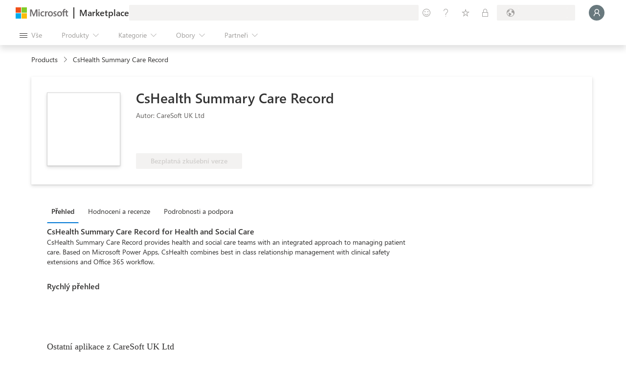

--- FILE ---
content_type: image/svg+xml
request_url: https://marketplace.microsoft.com/staticstorage/20260118.2/assets/dynamics-365-project-operations_a8a80a13ed143e8a.svg
body_size: 1065
content:
<svg width="96" height="96" viewBox="0 0 96 96" fill="none" xmlns="http://www.w3.org/2000/svg">
<g clip-path="url(#clip0)">
<g filter="url(#filter0_d)">
<mask id="mask0" mask-type="alpha" maskUnits="userSpaceOnUse" x="6" y="6" width="84" height="84">
<path d="M6 10C6 7.79087 7.79086 6 10 6H62.1857C63.5663 6 64.8493 6.71195 65.5799 7.88343L89.2696 45.8722C90.0762 47.1656 90.0775 48.8051 89.273 50.0998L65.6735 88.0809C64.9436 89.2555 63.6588 89.9698 62.2759 89.9698H10C7.79086 89.9698 6 88.179 6 85.9698V10Z" fill="black"/>
</mask>
<g mask="url(#mask0)">
<path d="M27.1465 10.0194C27.1465 7.79953 28.946 6 31.1658 6H62.1747C63.562 6 64.8512 6.71539 65.5853 7.89254L89.2629 45.8619C90.0734 47.1616 90.0747 48.809 89.2664 50.11L65.6789 88.0718C64.9455 89.2521 63.6545 89.9698 62.2649 89.9698H31.1658C28.946 89.9698 27.1465 88.1703 27.1465 85.9505V10.0194Z" fill="url(#paint0_linear)"/>
<g filter="url(#filter1_f)">
<path d="M6 10.3994C6 8.17954 7.79952 6.38 10.0193 6.38H43.2586L68.1164 46.242C68.9269 47.5417 68.9283 49.189 68.1199 50.49L43.353 90.3498H10.0193C7.79952 90.3498 6 88.5503 6 86.3305V10.3994Z" fill="black" fill-opacity="0.24"/>
</g>
<g filter="url(#filter2_f)">
<path d="M6 12.0194C6 9.79953 7.79952 8 10.0193 8H43.2586L68.1164 47.8619C68.9269 49.1616 68.9283 50.809 68.1199 52.11L43.353 91.9698H10.0193C7.79952 91.9698 6 90.1703 6 87.9505V12.0194Z" fill="black" fill-opacity="0.32"/>
</g>
<path d="M6 10.0194C6 7.79953 7.79952 6 10.0193 6H43.2586L68.1164 45.8619C68.9269 47.1616 68.9283 48.809 68.1199 50.11L43.353 89.9698H10.0193C7.79952 89.9698 6 88.1703 6 85.9505V10.0194Z" fill="url(#paint1_linear)"/>
<g filter="url(#filter3_f)">
<path d="M6 12.0194C6 9.79953 7.79952 8 10.0193 8H22.1118L46.9697 47.8619C47.7802 49.1616 47.7815 50.809 46.9731 52.11L22.2062 91.9698H10.0193C7.79952 91.9698 6 90.1703 6 87.9505V12.0194Z" fill="black" fill-opacity="0.32"/>
</g>
<g filter="url(#filter4_f)">
<path d="M6 10.3994C6 8.17954 7.79952 6.38 10.0193 6.38H22.1118L46.9697 46.242C47.7802 47.5417 47.7815 49.189 46.9731 50.49L22.2062 90.3498H10.0193C7.79952 90.3498 6 88.5503 6 86.3305V10.3994Z" fill="black" fill-opacity="0.24"/>
</g>
<path d="M6 10.0194C6 7.79953 7.79952 6 10.0193 6H22.1118L46.9697 45.8619C47.7802 47.1616 47.7815 48.809 46.9731 50.11L22.2062 89.9698H10.0193C7.79952 89.9698 6 88.1703 6 85.9505V10.0194Z" fill="url(#paint2_linear)"/>
</g>
</g>
</g>
<defs>
<filter id="filter0_d" x="-4" y="-3" width="104" height="104" filterUnits="userSpaceOnUse" color-interpolation-filters="sRGB">
<feFlood flood-opacity="0" result="BackgroundImageFix"/>
<feColorMatrix in="SourceAlpha" type="matrix" values="0 0 0 0 0 0 0 0 0 0 0 0 0 0 0 0 0 0 127 0"/>
<feOffset dy="1"/>
<feGaussianBlur stdDeviation="2"/>
<feColorMatrix type="matrix" values="0 0 0 0 0 0 0 0 0 0 0 0 0 0 0 0 0 0 0.15 0"/>
<feBlend mode="hard-light" in2="BackgroundImageFix" result="effect1_dropShadow"/>
<feBlend mode="normal" in="SourceGraphic" in2="effect1_dropShadow" result="shape"/>
</filter>
<filter id="filter1_f" x="5.24" y="5.62" width="64.2452" height="85.4898" filterUnits="userSpaceOnUse" color-interpolation-filters="sRGB">
<feFlood flood-opacity="0" result="BackgroundImageFix"/>
<feBlend mode="normal" in="SourceGraphic" in2="BackgroundImageFix" result="shape"/>
<feGaussianBlur stdDeviation="0.38" result="effect1_foregroundBlur"/>
</filter>
<filter id="filter2_f" x="-2" y="0" width="78.7252" height="99.9698" filterUnits="userSpaceOnUse" color-interpolation-filters="sRGB">
<feFlood flood-opacity="0" result="BackgroundImageFix"/>
<feBlend mode="normal" in="SourceGraphic" in2="BackgroundImageFix" result="shape"/>
<feGaussianBlur stdDeviation="4" result="effect1_foregroundBlur"/>
</filter>
<filter id="filter3_f" x="-2" y="0" width="57.5785" height="99.9698" filterUnits="userSpaceOnUse" color-interpolation-filters="sRGB">
<feFlood flood-opacity="0" result="BackgroundImageFix"/>
<feBlend mode="normal" in="SourceGraphic" in2="BackgroundImageFix" result="shape"/>
<feGaussianBlur stdDeviation="4" result="effect1_foregroundBlur"/>
</filter>
<filter id="filter4_f" x="5.24" y="5.62" width="43.0985" height="85.4898" filterUnits="userSpaceOnUse" color-interpolation-filters="sRGB">
<feFlood flood-opacity="0" result="BackgroundImageFix"/>
<feBlend mode="normal" in="SourceGraphic" in2="BackgroundImageFix" result="shape"/>
<feGaussianBlur stdDeviation="0.38" result="effect1_foregroundBlur"/>
</filter>
<linearGradient id="paint0_linear" x1="90.5868" y1="89.9698" x2="14.3557" y2="19.9193" gradientUnits="userSpaceOnUse">
<stop stop-color="#922717"/>
<stop offset="1" stop-color="#D83B01"/>
</linearGradient>
<linearGradient id="paint1_linear" x1="6" y1="6" x2="86.3425" y2="68.1037" gradientUnits="userSpaceOnUse">
<stop stop-color="#F69B63"/>
<stop offset="1" stop-color="#D83B01"/>
</linearGradient>
<linearGradient id="paint2_linear" x1="46.6241" y1="89.9698" x2="-20.2761" y2="45.7815" gradientUnits="userSpaceOnUse">
<stop stop-color="#F69B63"/>
<stop offset="1" stop-color="#FFB685"/>
</linearGradient>
<clipPath id="clip0">
<rect width="96" height="96" fill="white"/>
</clipPath>
</defs>
</svg>


--- FILE ---
content_type: image/svg+xml
request_url: https://marketplace.microsoft.com/staticstorage/20260118.2/assets/icon-powerapps_0aa092aa5d3aaf19.svg
body_size: 800
content:
<svg width="16" height="16" viewBox="0 0 16 16" fill="none" xmlns="http://www.w3.org/2000/svg">
<g clip-path="url(#clip0)">
<g clip-path="url(#clip1)">
<mask id="mask0" mask-type="alpha" maskUnits="userSpaceOnUse" x="-1" y="0" width="18" height="16">
<path d="M0.364287 7.01175C-0.130559 7.57729 -0.13056 8.42173 0.364286 8.98727L5.99577 15.4233C6.26271 15.7283 6.73729 15.7283 7.00423 15.4233L7.99954 14.2857L8.99529 15.4237C9.26222 15.7288 9.7368 15.7288 10.0037 15.4237L15.6352 8.98776C16.1301 8.42222 16.1301 7.57778 15.6352 7.01224L10.0037 0.576259C9.7368 0.271189 9.26222 0.271189 8.99529 0.576259L7.99997 1.71376L7.00423 0.57577C6.73729 0.270701 6.26271 0.270701 5.99577 0.57577L0.364287 7.01175Z" fill="#C4C4C4"/>
</mask>
<g mask="url(#mask0)">
<path d="M6.5 16L-0.5 8L6.5 0L13.5 8L6.5 16Z" fill="url(#paint0_linear)"/>
<path opacity="0.5" d="M8.99577 1.07626C9.26271 0.77119 9.73729 0.771189 10.0042 1.07626L15.6357 7.51224C16.1306 8.07778 16.1306 8.92222 15.6357 9.48776L10.0042 15.9237C9.73729 16.2288 9.26271 16.2288 8.99577 15.9237L6.72024 13.3231C6.30787 12.8518 6.30787 12.1482 6.72024 11.6769L8.77976 9.32313C9.19213 8.85185 9.19213 8.14815 8.77976 7.67687L6.72024 5.32313C6.30787 4.85185 6.30787 4.14815 6.72024 3.67687L8.99577 1.07626Z" fill="black" stroke="black" stroke-opacity="0.5"/>
<path d="M8.99577 0.576747C9.26271 0.271678 9.73729 0.271677 10.0042 0.576746L15.6357 7.01273C16.1306 7.57827 16.1306 8.42271 15.6357 8.98825L10.0042 15.4242C9.73729 15.7293 9.26271 15.7293 8.99577 15.4242L6.72024 12.8236C6.30787 12.3523 6.30787 11.6486 6.72024 11.1774L8.77976 8.82362C9.19213 8.35234 9.19213 7.64864 8.77976 7.17736L6.72024 4.82362C6.30787 4.35234 6.30787 3.64864 6.72024 3.17736L8.99577 0.576747Z" fill="url(#paint1_linear)"/>
<path d="M12.4983 4.57388C12.7639 4.27033 13.2361 4.27033 13.5017 4.57388L15.6357 7.01273C16.1306 7.57827 16.1306 8.42271 15.6357 8.98825L13.5017 11.4271C13.2361 11.7306 12.7639 11.7306 12.4983 11.4271L10.2202 8.82362C9.80787 8.35234 9.80787 7.64864 10.2202 7.17736L12.4983 4.57388Z" fill="url(#paint2_linear)"/>
</g>
</g>
</g>
<defs>
<linearGradient id="paint0_linear" x1="11.6667" y1="16" x2="2.33333" y2="-6.83329" gradientUnits="userSpaceOnUse">
<stop stop-color="#742774"/>
<stop offset="1" stop-color="#BB35A4"/>
</linearGradient>
<linearGradient id="paint1_linear" x1="6.00016" y1="0.000528881" x2="13.8883" y2="15.7144" gradientUnits="userSpaceOnUse">
<stop stop-color="#E48CC7"/>
<stop offset="1" stop-color="#D467B9"/>
</linearGradient>
<linearGradient id="paint2_linear" x1="10.7727" y1="4.83386" x2="13.1945" y2="11.9341" gradientUnits="userSpaceOnUse">
<stop stop-color="#E9A1CB"/>
<stop offset="1" stop-color="#E48CC7"/>
</linearGradient>
<clipPath id="clip0">
<rect width="16" height="16" fill="white"/>
</clipPath>
<clipPath id="clip1">
<rect width="16" height="16" fill="white"/>
</clipPath>
</defs>
</svg>
